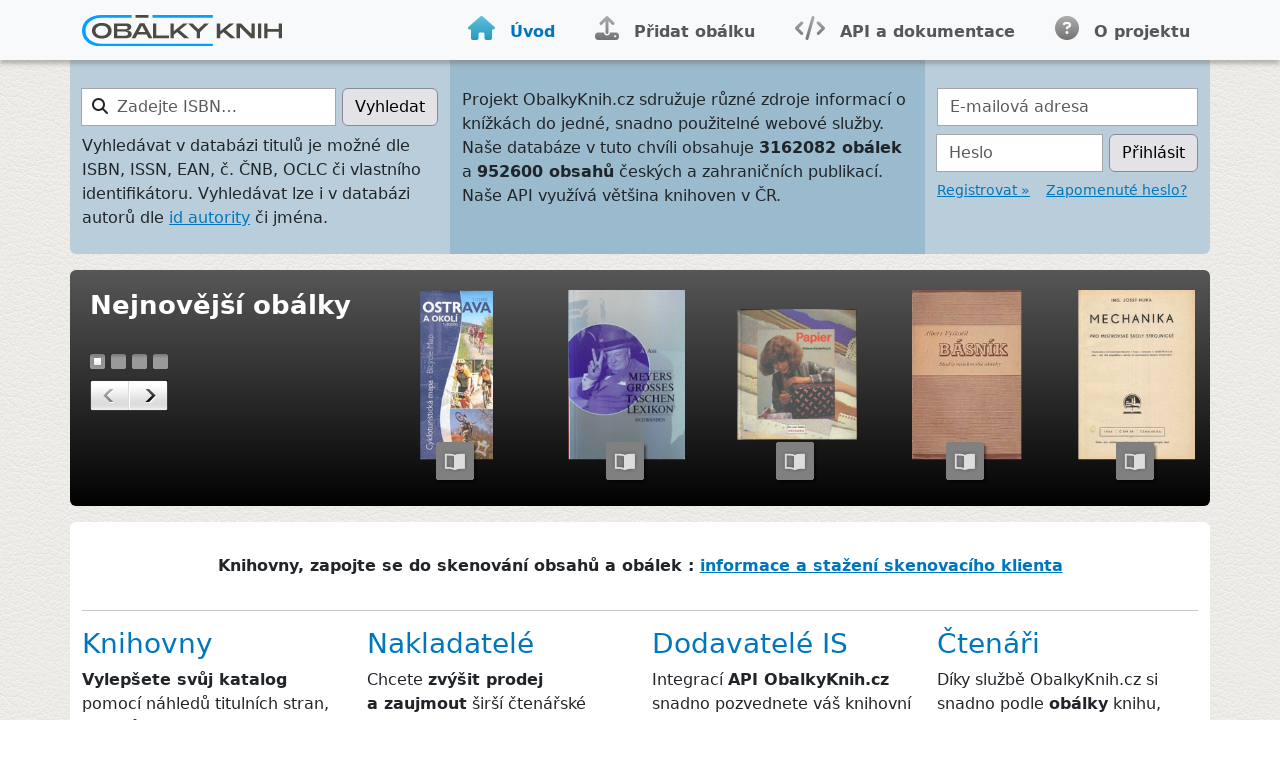

--- FILE ---
content_type: text/html; charset=utf-8
request_url: https://www.obalkyknih.cz/?book_id=110743444&sort_by=id&idf=128748788,128762869,128779105,128812805,128829693
body_size: 23376
content:
<!doctype html>
<html lang="cs">
<head>
	<meta content="text/html; charset=utf-8" />
	<meta name="Content-Language" content="cs" />
	<meta name="author" content="Obálky knih" />
	
	<title>Obálky knih - Databáze obálek knih</title>

	<meta http-equiv="Pragma" content="no-cache" />
	<meta name="robots" content="index,follow" />
	<meta name="description" lang="cs" content="" />
	<meta itemprop="name" content="">
	<meta itemprop="image" content="https://obalkyknih.cz">
	<meta property="og:title" content="Obálky knih" />
	<meta property="og:url" content="https://obalkyknih.cz" />
	<meta property="og:image" content="https://obalkyknih.cz/skin/img/demo.png" />
	<meta property="og:site_name" content="ObalkyKnih.cz" />

	<link rel="shortcut icon" href="favicon.ico" type="image/x-icon" />

	

	<meta name="viewport" content="width=device-width, initial-scale=1" />
	<link rel="stylesheet" href="/skin/fontawesome/css/fontawesome.min.css" type="text/css" />
	<link rel="stylesheet" href="/skin/fontawesome/css/regular.min.css" type="text/css" />
	<link rel="stylesheet" href="/skin/fontawesome/css/solid.min.css" type="text/css" />
	<link rel="stylesheet" href="/skin/okcz.css" type="text/css" />

	<script type="text/javascript" src="/js/bootstrap.min.js"></script>
	<script type="text/javascript" src="/js/jquery-3.7.1.min.js"></script>
	<script type="text/javascript" src="/js/script.js?v=3"></script>
	<!--<script src="https://kit.fontawesome.com/08e516ff53.js" crossorigin="anonymous"></script>-->

</head>
<body>

<nav class="navbar navbar-expand-lg navbar-light bg-light">
	<div class="container-lg">
				<a id="logo" class="navbar-brand" href="/"><img src="skin/img/logo.svg" alt="Obálky knih"/></a>
				<button class="navbar-toggler" type="button" data-bs-toggle="collapse" data-bs-target="#nav-menu" aria-controls="nav-menu" aria-expanded="false" aria-label="Nabídka hlavního menu">
					<span class="navbar-toggler-icon"></span>
				</button>
				<div class="collapse navbar-collapse" id="nav-menu">
					<ul class="navbar-nav ms-auto">
						<li class="nav-item me-4">
							<a class="nav-link active" aria-current="page" href="/"><span class="fas fa-home fs-4"></span><span class="link-text">Úvod</span></a>
						</li>
						<li class="nav-item me-4">
							<a class="nav-link " href="/upload"><span class="fas fa-upload fs-4"></span><span class="link-text">Přidat obálku</span></a>
						</li>
						<li class="nav-item me-4">
							<a class="nav-link" href="https://docs.google.com/document/d/1b2iw31p5Izs0cHyDmErETQSp4KppBVm05BBCkiw67kI/"><span class="fas fa-code fs-4"></span><span class="link-text">API a dokumentace</span></a>
						</li>
						<li class="nav-item">
							<a class="nav-link " href="/about"><span class="fas fa-circle-question fs-4"></span><span class="link-text">O projektu</span></a>
						</li>
					</ul>
				</div>
	</div>
</nav>

<!-- ^ container-lg -->
<div class="container-lg">


		<div class="row">
			<div class="col-12 col-lg-4 pt-4 pb-2 head-home-left">
				<form action="/view" id="okcz-search-form" class="form-inline">
					<div class="input-group mb-2">
						<div id="okcz-search-icon">
							<i class="fas fa-search"></i>
						</div>
						<label for="search" class="visually-hidden">Zadejte ISBN…</label>
						<input type="text" class="form-control" id="search" name="isbn" placeholder="Zadejte ISBN…" />
						<div class="input-group-append">
							<button type="submit" class="btn btn-primary btn-okcz-primary btn-space-left">Vyhledat</button>
						</div>
					</div>
				</form>
				<p class="small">Vyhledávat v databázi titulů je možné dle ISBN, ISSN, EAN, č. ČNB, OCLC či vlastního identifikátoru. Vyhledávat lze i v databázi autorů dle <a href="http://autority.nkp.cz/" alt="Portál Národní autority ČR">id autority</a> či jména.</p>
			</div>
			<div class="col-12 col-md-6 col-lg-5 pt-4 pb-2 head-home-center">
				<p>Projekt ObalkyKnih.cz sdružuje různé zdroje informací
				o knížkách do jedné, snadno použitelné webové služby. Naše databáze v tuto chvíli obsahuje <strong>3162082 obálek</strong>
				a <strong>952600 obsahů</strong> českých a zahraničních publikací. Naše API využívá většina knihoven v ČR. <!-- <strong>přes 5340 knihoven</strong>--></p>
			</div>
			<div class="col-12 col-md-6 col-lg-3 pt-4 pb-2 head-home-right">
				
				<form action="/login" method="post">
					<div class="form-group mb-2">
						<label for="login_mail" class="visually-hidden">E-mailová adresa</label>
						<input type="text" class="form-control rounded-0" id="login_mail" name="email" placeholder="E-mailová adresa" />
					</div>
					<div class="form-group mb-2">
						<div class="input-group">
							<label for="login_pass" class="visually-hidden">Heslo</label>
							<input type="password" class="form-control" id="login_pass" name="password" placeholder="Heslo" />
							<div class="input-group-append">
								<button type="submit" class="btn btn-primary btn-okcz-primary btn-space-left">Přihlásit</button>
							</div>
						</div>
					</div>
				</form>
				<p class="small">
					<a href="/signup">Registrovat »</a> &nbsp;&nbsp;
					<a href="/lostpassword">Zapomenuté heslo?</a>
				</p>
				
			</div>
		</div>


		<div id="blackbox" class="row mt-3">
				<div class="col-12">
					<div class="row glider">
						<div class="col-12 col-xl-3 col-xxl-2">
							<div class="glider-nav-encap">
								<h3>Nejnovější obálky</h3>
								<div class="gliderNav"></div>
							</div>
						</div>
						<div class="col-12 col-xl-9 col-xxl-10">
							<div class="slidesWrap">
								<ul class="slides">

<li><a href="/view?book_id=110255974"><img src="/file/cover/3415905/medium" width="120" height="170" alt="" /><span class="icon"></span></a></li>

<li><a href="/view?book_id=110255940"><img src="/file/cover/3415904/medium" width="120" height="170" alt="" /><span class="icon"></span></a></li>

<li><a href="/view?book_id=110255905"><img src="/file/cover/3415903/medium" width="120" height="170" alt="" /><span class="icon"></span></a></li>

<li><a href="/view?book_id=112417035"><img src="/file/cover/3415902/medium" width="120" height="170" alt="" /><span class="icon"></span></a></li>

<li><a href="/view?book_id=114320892"><img src="/file/cover/3415901/medium" width="120" height="170" alt="" /><span class="icon"></span></a></li>

<li><a href="/view?book_id=110789637"><img src="/file/cover/3415900/medium" width="120" height="170" alt="" /><span class="icon"></span></a></li>

<li><a href="/view?book_id=110789640"><img src="/file/cover/3415899/medium" width="120" height="170" alt="" /><span class="icon"></span></a></li>

<li><a href="/view?book_id=110789646"><img src="/file/cover/3415898/medium" width="120" height="170" alt="" /><span class="icon"></span></a></li>

<li><a href="/view?book_id=110789660"><img src="/file/cover/3415897/medium" width="120" height="170" alt="" /><span class="icon"></span></a></li>

<li><a href="/view?book_id=110789661"><img src="/file/cover/3415896/medium" width="120" height="170" alt="" /><span class="icon"></span></a></li>

<li><a href="/view?book_id=110789662"><img src="/file/cover/3415895/medium" width="120" height="170" alt="" /><span class="icon"></span></a></li>

<li><a href="/view?book_id=110789664"><img src="/file/cover/3415894/medium" width="120" height="170" alt="" /><span class="icon"></span></a></li>

<li><a href="/view?book_id=129761098"><img src="/file/cover/3415893/medium" width="120" height="170" alt="" /><span class="icon"></span></a></li>

<li><a href="/view?book_id=110789666"><img src="/file/cover/3415892/medium" width="120" height="170" alt="" /><span class="icon"></span></a></li>

<li><a href="/view?book_id=110789671"><img src="/file/cover/3415891/medium" width="120" height="170" alt="" /><span class="icon"></span></a></li>

<li><a href="/view?book_id=110789672"><img src="/file/cover/3415890/medium" width="120" height="170" alt="" /><span class="icon"></span></a></li>

<li><a href="/view?book_id=110789680"><img src="/file/cover/3415889/medium" width="120" height="170" alt="" /><span class="icon"></span></a></li>

<li><a href="/view?book_id=110789683"><img src="/file/cover/3415888/medium" width="120" height="170" alt="" /><span class="icon"></span></a></li>

<li><a href="/view?book_id=110789705"><img src="/file/cover/3415887/medium" width="120" height="170" alt="" /><span class="icon"></span></a></li>

<li><a href="/view?book_id=110789726"><img src="/file/cover/3415886/medium" width="120" height="170" alt="" /><span class="icon"></span></a></li>

<li><a href="/view?book_id=110789727"><img src="/file/cover/3415885/medium" width="120" height="170" alt="" /><span class="icon"></span></a></li>

<li><a href="/view?book_id=110789757"><img src="/file/cover/3415884/medium" width="120" height="170" alt="" /><span class="icon"></span></a></li>

<li><a href="/view?book_id=110193539"><img src="/file/cover/3415883/medium" width="120" height="170" alt="" /><span class="icon"></span></a></li>

<li><a href="/view?book_id=110193540"><img src="/file/cover/3415882/medium" width="120" height="170" alt="" /><span class="icon"></span></a></li>

								</ul>
							</div>
						</div>
					</div>
				</div>
		</div>

<!-- ^ _header_main container row -->
<div class="row mt-3">
       <!-- ^ _header_main content container -->
       <div id="text" class="container pt-3 pb-5">


<div class="text-center fw-bold py-3">
	Knihovny, zapojte se do skenování obsahů a obálek : <a href="/obalkyknih-scanner/" alt="skenovací klient"> informace a stažení skenovacího klienta</a>
</div>

<hr />

<div class="row">
	<div class="col-12 col-sm-6 col-lg-3">
		<h3>Knihovny</h3>
		<p><strong>Vylepšete svůj katalog</strong> pomocí náhledů titulních stran, obsahů, anotací, recenzí, či hodnocení knih! To vše velmi jednoduše a zdarma díky naší službě.</p>
		<p class="small"><a href="/for_libraries" title="">Více informací »</a></p>
	</div>

	<div class="col-12 col-sm-6 col-lg-3">
		<h3>Nakladatelé</h3>
		<p>Chcete <strong>zvýšit prodej a&nbsp;zaujmout</strong> širší čtenářské publikum? Poskytněte nám fotky obálek a další informace o&nbsp;svých knihách. Do detailu knihy umístíme váš odkaz.</p>
		<p class="small"><a href="/for_publishers" title="">Více informací »</a></p>
	</div>

	<div class="col-12 col-sm-6 col-lg-3">
		<h3>Dodavatelé IS</h3>
		<p>Integrací <strong>API ObalkyKnih.cz</strong> snadno pozvednete váš knihovní software na zcela novou úroveň. Poskytujeme obálky knih, anotace, recenze, hodnocení a mnohé další.</p>
		<p class="small"><a href="/for_developers" title="">Více informací »</a></p>
	</div>

	<div class="col-12 col-sm-6 col-lg-3">
		<h3>Čtenáři</h3>
		<p>Díky službě ObalkyKnih.cz si snadno podle <strong>obálky</strong> knihu, časopis, CD či DVD vyberete a v <strong>obsahu</strong> zjistíte co obsahuje. Dále si můžete prohlížet jejich <strong>hodnocení</strong>, <strong>komentáře</strong>, apod.</p>
		<p class="small"><a href="/for_patrons" title="">Více informací »</a></p>
	</div>
</div>

<hr />

<p>Zdrojem pro ObalkyKnih.cz jsou spolupracující nakladatelé a knihkupci, kteří pro knihovny patřící do sdružení <a href="https://www.skipcr.cz">SKIP</a> souhlasí se zobrazováním obálek jejich knih v knihovních katalozích. V současnosti hlavním zdrojem obálek jsou knihovny, které aktivně skenují obálky knih a daších dokumentů z jejich knihovních fondů a tyto vkládájí na obálkový server.</p>

<div id="logo-cloud" class="d-flex flex-wrap justify-content-center py-3">

	<a href="http://www.kanzelsberger.cz" target="_blank" class="m-2">
		<img src="https://www.obalkyknih.cz/img/loga/loga_kanzelsberger.png" alt="Kanzelsberger">
	</a>

	<a href="http://www.martinus.sk" target="_blank" class="m-2">
		<img src="https://www.obalkyknih.cz/img/loga/logo_martinus.png" alt="Martinus">
	</a>

	<a href="http://www.nkp.cz" target="_blank" class="m-2">
		<img src="https://www.obalkyknih.cz/img/loga/logo_nkp.png" alt="NK Praha">
	</a>

	<a href="http://www.sckn.cz/ceskeknihy/" target="_blank" class="m-2">
		<img src="https://www.obalkyknih.cz/img/loga/loga_scks.png" alt="Svaz českých nakladatelů a knihkupců">
	</a>

	<a href="http://www.zbozi.cz" target="_blank" class="m-2">
		<img src="https://www.obalkyknih.cz/img/loga/zbozi-cz.png" alt="Zboží.cz">
	</a>

	<a href="http://www.mlp.cz" target="_blank" class="m-2">
		<img src="https://www.obalkyknih.cz/img/loga/logo_mlp.png" alt="Městská knihovna v Praze">
	</a>

	<a href="http://www.abz.cz" target="_blank" class="m-2">
		<img src="https://www.obalkyknih.cz/img/loga/loga_abzcz.png" alt="Knihy.ABZ.cz">
	</a>

	<a href="http://knihy.cpress.cz" target="_blank" class="m-2">
		<img src="https://www.obalkyknih.cz/img/loga/loga_cpress.png" alt="Cpress">
	</a>

	<a href="http://www.knizniweb.cz/jnp/cz/index.html" target="_blank" class="m-2">
		<img src="https://www.obalkyknih.cz/img/loga/loga_knizniweb.png" alt="Euromedia, a.s.">
	</a>

	<a href="http://www.kosmas.cz" target="_blank" class="m-2">
		<img src="https://www.obalkyknih.cz/img/loga/loga_kosmas.png" alt="Kosmas">
	</a>

	<a href="http://www.librex.cz" target="_blank" class="m-2">
		<img src="https://www.obalkyknih.cz/img/loga/loga_librex.png" alt="Librex">
	</a>

	<a href="http://www.vltavastores.cz/" target="_blank" class="m-2">
		<img src="https://www.obalkyknih.cz/img/loga/loga_vltavastores.png" alt="Vltava, a.s.">
	</a>

	<a href="http://www.dobrovsky.cz" target="_blank" class="m-2">
		<img src="https://www.obalkyknih.cz/img/loga/loga_beta.png" alt="Pavel Dobrovský">
	</a>

	<a href="http://www.pemic.cz" target="_blank" class="m-2">
		<img src="https://www.obalkyknih.cz/img/loga/loga_pemic.png" alt="Knizní velkoobchod Pemic, a.s">
	</a>

	<a href="http://www.svetdetskefantazie.cz/" target="_blank" class="m-2">
		<img src="https://www.obalkyknih.cz/img/loga/loga_dum.png" alt="Svět dětské fantazie">
	</a>

	<a href="http://www.fragment.cz" target="_blank" class="m-2">
		<img src="https://www.albatrosmedia.cz/Content/images/albatrosmedia.svg" alt="Fragment">
	</a>

	<a href="http://quadrom.eu" target="_blank" class="m-2">
		<img src="https://www.obalkyknih.cz/img/loga/qua.jpg" alt="Quadrom z. s.">
	</a>

	<a href="http://www.antikvariat-kodytek.cz" target="_blank" class="m-2">
		<img src="https://www.obalkyknih.cz/img/loga/loga_kodytek.png" alt="Antikvariát Kodytek">
	</a>

	<a href="http://books.google.com/" target="_blank" class="m-2">
		<img src="https://www.obalkyknih.cz/img/loga/loga_googlebooks.png" alt="GoogleBooks">
	</a>

	<a href="https://www.librarything.com/" target="_blank" class="m-2">
		<img src="https://www.obalkyknih.cz/img/librarything_logo.gif" alt="LibraryThing">
	</a>

	<a href="https://www.muni.cz" target="_blank" class="m-2">
		<img src="https://www.obalkyknih.cz/img/loga/law_muni.png" alt="Masarykova univerzita">
	</a>

	<a href="http://www.astro.cz/" target="_blank" class="m-2">
		<img src="https://www.obalkyknih.cz/img/loga/loga_astro.jpg" alt="Česká astronomická společnost">
	</a>

	<a href="http://obchod.preludi.eu" target="_blank" class="m-2">
		<img src="https://www.obalkyknih.cz/img/loga/fenixcb.png" alt="Umelecko-duchovné združenie Fénix">
	</a>

	<a href="http://www.booksandbooks.cz" target="_blank" class="m-2">
		<img src="https://www.obalkyknih.cz/img/loga/books_and_books.png" alt="Books & Books s.r.o.">
	</a>

	<a href="http://www.srovname.cz/" target="_blank" class="m-2">
		<img src="https://www.obalkyknih.cz/img/loga/srovname-cz.png" alt="Srovname.cz">
	</a>

	<a href="http://muj-antikvariat.cz/" target="_blank" class="m-2">
		<img src="https://www.obalkyknih.cz/img/loga/muj-antikvariat-cz.png" alt="Můj antikvariát">
	</a>

	<a href="http://www.ereading.cz/cs/" target="_blank" class="m-2">
		<img src="https://www.obalkyknih.cz/img/loga/ereading-cz.png" alt="eReading.cz">
	</a>

	<a href="http://www.narodnifonoteka.cz" target="_blank" class="m-2">
		<img src="https://www.obalkyknih.cz/img/loga/logo_narodnifonoteka.png" alt="Virtuální národní fonotéka">
	</a>

	<a href="http://www.granit-publishing.cz" target="_blank" class="m-2">
		<img src="https://www.obalkyknih.cz/img/loga/granit.jpg" alt="Nakladatelství Granit">
	</a>

	<a href="http://flexibooks.cz/" target="_blank" class="m-2">
		<img src="https://www.obalkyknih.cz/img/loga/logo_flexibooks.png" alt="Flexibooks">
	</a>

	<a href="http://uvis.mendelu.cz/vydavatelstvi" target="_blank" class="m-2">
		<img src="https://www.obalkyknih.cz/img/loga/logo_MENDELU.jpg" alt="Vydavatelství Mendelovy univerzity v Brně">
	</a>

	<a href="http://www.cbdb.cz/" target="_blank" class="m-2">
		<img src="https://www.obalkyknih.cz/img/loga/logo-cbdb.png" alt="Československá bibliografická databáze">
	</a>

	<a href="https://antikvarium.cz/" target="_blank" class="m-2">
		<img src="https://www.obalkyknih.cz/img/antikvarium.png" alt="Antikvarium s.r.o.">
	</a>

	<a href="http://www.anag.cz" target="_blank" class="m-2">
		<img src="https://www.obalkyknih.cz/img/loga/logo_anag.jpg" alt="ANAG, spol. s r.o.">
	</a>

	<a href="http://artisomnis.sk/" target="_blank" class="m-2">
		<img src="https://www.obalkyknih.cz/img/loga/ao_logo_white.gif" alt="Artis Omnis">
	</a>

	<a href="http://www.knihy-holoubkova.cz" target="_blank" class="m-2">
		<img src="https://www.obalkyknih.cz/img/loga/logo_holoubkova.jpg" alt="Miroslava Holoubková">
	</a>

	<a href="http://knihovna.turnov.cz/" target="_blank" class="m-2">
		<img src="https://www.obalkyknih.cz/img/loga/logo_mkturnov.png" alt="Knihovna Turnov">
	</a>

	<a href="http://www.caslin.cz/" target="_blank" class="m-2">
		<img src="https://www.obalkyknih.cz/img/loga/caslin_logo.png" alt="Souborný katalog České republiky">
	</a>

	<a href="https://www.grada.cz/" target="_blank" class="m-2">
		<img src="https://www.obalkyknih.cz/img/loga/logo-grada.png" alt="GRADA Publishing, a.s.">
	</a>

	<a href="http://www.vuku.cz" target="_blank" class="m-2">
		<img src="https://www.obalkyknih.cz/img/loga/vuku-logo.jpg" alt="Výzkumný ústav komunikace v umění">
	</a>

	<a href="https://www.podzemni-antikvariat.cz" target="_blank" class="m-2">
		<img src="https://www.obalkyknih.cz/img/loga/logo-podzemniantikvariat.jpg" alt="1. Podzemní antikvariát">
	</a>

	<a href="https://www.czu.cz" target="_blank" class="m-2">
		<img src="https://www.czu.cz/cache/article-data/czu/logo.png" alt="Česká zemědělská univerzita v Praze">
	</a>

	<a href="https://www.zachej.sk/" target="_blank" class="m-2">
		<img src="https://www.obalkyknih.cz/img/loga/zachejsk_logo.jpg" alt="Zachej.sk, s.r.o.">
	</a>

	<a href="" target="_blank" class="m-2">
		<img src="https://artistrunalliance.org/wp-content/uploads/la-dolche-berlin_FIX.jpg" alt="Art Aia">
	</a>

	<a href="https://www.press.muni.cz/" target="_blank" class="m-2">
		<img src="https://www.obalkyknih.cz/img/loga/logo_muni_press.svg" alt="Nakladatelství Masarykovy univerzity">
	</a>

	<a href="http://emaraton.cz/" target="_blank" class="m-2">
		<img src="https://www.obalkyknih.cz/img/loga/logo_maraton.jpg" alt="Nakladatelství Maraton">
	</a>

	<a href="https://www.databazeknih.cz/" target="_blank" class="m-2">
		<img src="https://www.obalkyknih.cz/img/loga/databazeknih.png" alt="Databázeknih.cz">
	</a>

	<a href="https://knihy.heureka.cz" target="_blank" class="m-2">
		<img src="https://im9.cz/ui/img/brand/heureka/logo.svg" alt="Heureka">
	</a>

	<a href="https://www.carcosa.cz" target="_blank" class="m-2">
		<img src="https://cdn.myshoptet.com/usr/www.carcosa.cz/user/logos/male_logo_06.jpg" alt="Carcosa">
	</a>

	<a href="https://www.bookport.cz/" target="_blank" class="m-2">
		<img src="https://www.bookport.cz/Content/images/logo.png" alt="Bookport">
	</a>

	<a href="https://akvizice.teamlibrary.cz/" target="_blank" class="m-2">
		<img src="https://akvizice.teamlibrary.cz/images/teamlibrary-logo.png" alt="TeamLibrary.cz">
	</a>

	<a href="https://www.palmknihy.cz" target="_blank" class="m-2">
		<img src="https://www.obalkyknih.cz/img/loga/logo-palmknihy.png" alt="Palmknihy.cz">
	</a>

	<a href="https://www.antikavion.cz/" target="_blank" class="m-2">
		<img src="https://www.antikavion.cz/storage/images/logo_s.png" alt="Antikvariát Avion">
	</a>

	<a href="https://www.knihcentrum.cz/" target="_blank" class="m-2">
		<img src="https://www.knihcentrum.cz/Logos/KNIHCENTRUM.cz.png" alt="KNIHCENTRUM.cz">
	</a>

	<a href="https://www.trhknih.cz/" target="_blank" class="m-2">
		<img src="https://www.obalkyknih.cz/img/loga/loga-trhknih.gif" alt="Trhknih">
	</a>

</div>




</div>
<!-- $ _header_main container row -->
</div>
<!-- $ _header_main content container -->

</div>
<!-- $ container-lg -->

<footer class="py-4">
	<div class="container-lg">
		<div class="row">
			<div class="col-12 col-sm-6 col-lg-3">
				<h4>Informace pro uživatele</h4>
				<ul>
					<li><a href="/for_libraries">Pro knihovny</a></li>
					<li><a href="/for_publishers">Pro nakladatele</a></li>
					<li><a href="/for_developers">Pro dodavatele IS</a></li>
					<li><a href="/for_patrons">Pro čtenáře</a></li>
				</ul>
			</div>
			
			<div class="col-12 col-sm-6 col-lg-3">
				<h4>Kontaktní informace</h4>
				<ul>
					<li class="mail okcz-gray-dark"><span class="fas fa-envelope"></span>&nbsp;&nbsp;<a href="mailto:info&#64;obalkyknih.cz">info&#64;obalkyknih.cz</a></li>
				</ul>
			</div>
			
			<div class="col-12 col-sm-6 col-lg-2">
				<h4>O projektu</h4>
				<ul>
					<li><a href="/about#tos">Podmínky užití</a></li>
					<li><a href="/about#o_aplikace">O projektu</a></li>
				</ul>
			</div>

			<div class="col-12 col-sm-6 col-lg-4">
				<h4>Projekt spravují:</h4>
				<a href="https://www.mzk.cz/" class="author mzk"><span></span>Moravská zemská knihovna</a>
				<a href="https://www.cbvk.cz/" class="author jvk"><span></span>Jihočeská vědecká knihovna v Českých Budějovicích</a>
			</div>
		</div>
		<div class="row">
			<div class="col-12 text-end">
				<span class="okcz-gray-light">&copy; Copyright 2008-2026</span>
				<span class="okcz-gray-light"><a href="https://obalkyknih.cz">Obalkyknih.cz</a></span>
			</div>
		</div>
	</div>
</footer>

<script type="text/javascript" src="/js/lightbox.js"></script>

<a class="visually-hidden" href="https://www.toplist.cz"><script language="JavaScript" type="text/javascript" charset="utf-8">
<!--
document.write('<img src="https://toplist.cz/dot.asp?id=1806379&http='+
encodeURIComponent(document.referrer)+'&t='+encodeURIComponent(document.title)+'&l='+encodeURIComponent(document.URL)+
'&wi='+encodeURIComponent(window.screen.width)+'&he='+encodeURIComponent(window.screen.height)+'&cd='+
encodeURIComponent(window.screen.colorDepth)+'" width="1" height="1" border=0 alt="TOPlist" />');
//--></script><noscript><img src="https://toplist.cz/dot.asp?id=1806379&njs=1" border="0" alt="TOPlist" width="1" height="1" /></noscript></a>

<script type="text/javascript">
var gaJsHost = (("https:" == document.location.protocol) ? "https://ssl." : "http://www.");
document.write(unescape("%3Cscript src='" + gaJsHost + "google-analytics.com/ga.js' type='text/javascript'%3E%3C/script%3E"));
</script>
<script type="text/javascript">
var pageTracker = _gat._getTracker("UA-5349443-1");
pageTracker._trackPageview();
</script>

</body>
</html>



--- FILE ---
content_type: image/svg+xml
request_url: https://im9.cz/ui/img/brand/heureka/logo.svg
body_size: 1196
content:
<?xml version="1.0" encoding="utf-8"?>
<svg version="1.1" xmlns="http://www.w3.org/2000/svg" xmlns:xlink="http://www.w3.org/1999/xlink" x="0px" y="0px"
 viewBox="0 0 198.2 39.7">
<style type="text/css">
    .st0{fill:#009cd3;}
    .st1{fill:#ef7001;}
</style>
    <g id="type">
        <path class="st0" d="M69.9,34.2c0,1.5-1.2,2.8-2.8,2.8c-1.5,0-2.8-1.2-2.8-2.8V22.6H50.7v11.5c0,1.5-1.2,2.8-2.8,2.8
            c-1.5,0-2.8-1.2-2.8-2.8V6.8c0-1.5,1.2-2.8,2.8-2.8c1.5,0,2.8,1.2,2.8,2.8v10.8h13.7V6.8c0-1.5,1.2-2.8,2.8-2.8
            C68.7,4,70,5.2,70,6.8L69.9,34.2L69.9,34.2z"/>
        <path class="st0" d="M84.6,14.2c8.1,0,9.6,6.2,9.6,9.5c0,1.8,0,3.8-2.9,3.8H79.4c0,3.4,2.4,5,5.6,5c2.1,0,3.6-0.7,4.7-1.5
            c0.5-0.3,0.9-0.5,1.5-0.5c1.2,0,2.2,1,2.2,2.2c0,0.8-0.4,1.4-0.8,1.8c-0.8,0.8-3.3,2.6-7.7,2.6c-6.6,0-10.8-3.6-10.8-11.6
            C74.2,18.3,78.1,14.2,84.6,14.2 M79.5,23.2H89c0-2.3-1.3-4.6-4.4-4.6C81.8,18.6,79.8,20.2,79.5,23.2"/>
        <path class="st0" d="M102.6,17.1v11.1c0,2.2,0.8,4.3,4.3,4.3s4.3-2.1,4.3-4.3V17.1c0-1.4,1.1-2.6,2.6-2.6c1.4,0,2.6,1.1,2.6,2.6
            v11.1c0,4.7-1.8,9-9.4,9c-7.7,0-9.5-4.3-9.5-9V17.1c0-1.4,1.1-2.6,2.6-2.6C101.5,14.5,102.6,15.6,102.6,17.1"/>
        <path class="st0" d="M126.1,17.3c0.9-1.9,3.2-3.1,5.2-3.1c1.3,0,2.4,1.1,2.4,2.4s-1.1,2.4-2.4,2.4c-3.3,0-5.2,2.1-5.2,5.3v9.9
            c0,1.4-1.1,2.6-2.6,2.6c-1.4,0-2.6-1.1-2.6-2.6V17.1c0-1.4,1.1-2.6,2.6-2.6c1.4,0,2.6,1.1,2.6,2.6
            C126.1,17.1,126.1,17.3,126.1,17.3z"/>
        <path class="st0" d="M145.3,14.2c8.1,0,9.6,6.2,9.6,9.5c0,1.8,0,3.8-2.9,3.8h-11.9c0,3.4,2.4,5,5.6,5c2.1,0,3.6-0.7,4.7-1.5
            c0.5-0.3,0.9-0.5,1.5-0.5c1.2,0,2.2,1,2.2,2.2c0,0.8-0.4,1.4-0.8,1.8c-0.8,0.8-3.3,2.6-7.7,2.6c-6.6,0-10.8-3.6-10.8-11.6
            C135,18.3,138.8,14.2,145.3,14.2 M140.3,23.2h9.5c0-2.3-1.3-4.6-4.4-4.6C142.5,18.6,140.5,20.2,140.3,23.2"/>
        <path class="st0" d="M172.5,35.9l-7.1-9.6l-1.5,1.2v6.9c0,1.4-1.1,2.5-2.6,2.5s-2.6-1.1-2.6-2.5V5c0-1.4,1.1-2.5,2.6-2.5
            c1.4,0,2.6,1.1,2.6,2.5v16.9l8.7-6.8c0.6-0.5,1.1-0.6,1.7-0.6c1.4,0,2.5,1.1,2.5,2.5c0,0.7-0.3,1.5-1,2l-6.3,4.8l7,9.2
            c0.4,0.5,0.5,1.1,0.5,1.5c0,1.4-1.1,2.5-2.5,2.5C173.6,36.9,172.9,36.5,172.5,35.9"/>
        <path class="st0" d="M183.9,20.6c-0.5,0.3-0.9,0.5-1.4,0.5c-1.2,0-2.2-1-2.2-2.2c0-0.5,0.2-1.1,0.6-1.6c1.3-1.5,3.7-3.1,7.8-3.1
            c5.9,0,9.5,2.9,9.5,8v12.2c0,1.4-1.1,2.5-2.5,2.5s-2.5-1.1-2.5-2.5c-1.3,2.1-3.4,2.8-6.3,2.8c-4.7,0-7.8-2.9-7.8-7.2
            c0-4.4,3.6-6.7,7.7-6.7h6.3v-0.9c0-2.2-1.6-3.6-4.4-3.6C186.5,18.8,185,19.7,183.9,20.6 M193,28.6v-1.3h-5.6
            c-2.1,0-3.3,1-3.3,2.7c0,1.8,1.3,2.9,4,2.9C190.6,32.9,193,31.3,193,28.6"/>
    </g>
    <path id="logo" class="st1" d="M36.1,34.7l-6.4-6.4l0,0c2.7-3,4.3-7,4.3-11.3c0-9.4-7.6-17-17-17S0,7.6,0,17s7.6,17,17,17c2.9,0,5.6-0.7,8-2
        l6.9,6.9c1.1,1.1,3,1.1,4.1,0C37.2,37.7,37.2,35.9,36.1,34.7z M4.9,17c0-6.7,5.5-12.2,12.2-12.2c2.5,0,4.7,0.7,6.7,2l-7,11.3
        l-3-3.8c-0.4-0.6-1.1-0.9-1.8-0.9c-0.5,0-1,0.2-1.4,0.5c-1,0.8-1.2,2.2-0.4,3.2l4.9,6.4c0.4,0.6,1.1,0.9,1.8,0.9H17
        c0.7,0,1.4-0.4,1.8-1.1l8.3-13.2c1.4,2,2.2,4.4,2.2,7c0,6.7-5.5,12.2-12.2,12.2C10.4,29.2,4.9,23.7,4.9,17z"/>
</svg>
